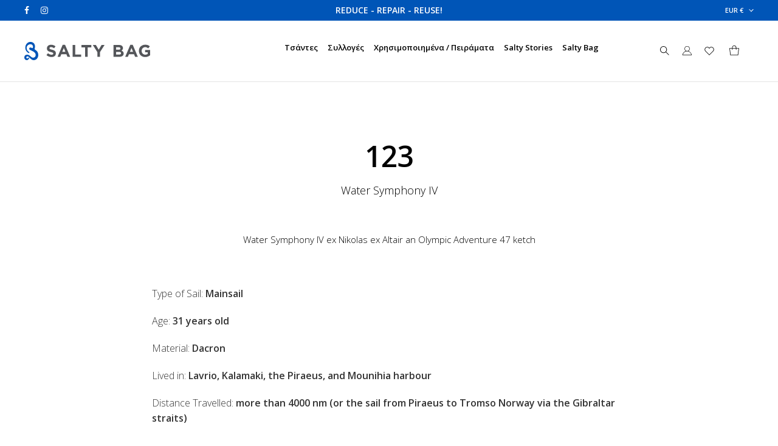

--- FILE ---
content_type: text/html; charset=UTF-8
request_url: https://saltybag.com/wp-admin/admin-ajax.php
body_size: 33
content:
       	<div>
       	<div class="menu-cart-content">
			


		<div class="empty-cart">
			<span class="empty-main-text h7">Το καλάθι είναι άδειο</span>
			<span class="title-alt h8">Looks like you haven't made your choice yet</span>
		</div>

 
  
    	</div>
    	</div>
        

--- FILE ---
content_type: image/svg+xml
request_url: https://saltybag.com/wp-content/uploads/2021/03/Salty-Bag-logo-white.svg
body_size: 3722
content:
<svg xmlns="http://www.w3.org/2000/svg" viewBox="0 0 307.11 44.55"><defs><style>.cls-1{fill:#fff;}.cls-2{fill:#0055b8;}</style></defs><title>Asset 3</title><g id="Layer_2" data-name="Layer 2"><g id="Layer_1-2" data-name="Layer 1"><path class="cls-1" d="M66.33,36.84a19.27,19.27,0,0,1-6.52-1.15A17.21,17.21,0,0,1,54,32.18l3.78-4.52a19,19,0,0,0,4.09,2.57,10.91,10.91,0,0,0,4.59,1,5.66,5.66,0,0,0,3.1-.73,2.29,2.29,0,0,0,1.1-2v-.09a2.57,2.57,0,0,0-.23-1.1,2.39,2.39,0,0,0-.88-.89,9,9,0,0,0-1.79-.83,28.22,28.22,0,0,0-3-.87,34.59,34.59,0,0,1-4-1.21,11.07,11.07,0,0,1-3-1.64,6.58,6.58,0,0,1-1.94-2.43,8.39,8.39,0,0,1-.69-3.61V15.7a8.4,8.4,0,0,1,.75-3.6,8.25,8.25,0,0,1,2.08-2.76,9.3,9.3,0,0,1,3.2-1.78,12.75,12.75,0,0,1,4.11-.63,17.25,17.25,0,0,1,5.87,1A17,17,0,0,1,76,10.63l-3.32,4.82a20.53,20.53,0,0,0-3.82-2.1,9.78,9.78,0,0,0-3.74-.77,4.48,4.48,0,0,0-2.8.73,2.19,2.19,0,0,0-.93,1.8v.09a2.58,2.58,0,0,0,.27,1.22,2.44,2.44,0,0,0,1,.94,9.87,9.87,0,0,0,1.94.79c.82.24,1.85.54,3.1.87a28.84,28.84,0,0,1,3.94,1.31,10.8,10.8,0,0,1,2.91,1.74,6.63,6.63,0,0,1,1.8,2.39,8.14,8.14,0,0,1,.6,3.28v.08a8.87,8.87,0,0,1-.79,3.84A7.83,7.83,0,0,1,74,34.49a9.87,9.87,0,0,1-3.35,1.74A14.62,14.62,0,0,1,66.33,36.84Z"/><path class="cls-1" d="M93.53,7.14h5.89l12.46,29.28H105.2l-2.66-6.52H90.25l-2.66,6.52H81.07Zm6.73,17.11-3.87-9.43-3.86,9.43Z"/><path class="cls-1" d="M117.66,7.35h6.39v23.3h14.5v5.77H117.66Z"/><path class="cls-1" d="M148.11,13.25h-8.85V7.35h24.09v5.9H154.5V36.42h-6.39Z"/><path class="cls-1" d="M178.18,25,167,7.35h7.47L181.42,19l7.06-11.67h7.27L184.58,24.83V36.42h-6.4Z"/><path class="cls-1" d="M217.53,7.35H231q5,0,7.58,2.57a6.72,6.72,0,0,1,2,4.95V15a7,7,0,0,1-.31,2.2,6.67,6.67,0,0,1-.82,1.72,6.51,6.51,0,0,1-1.2,1.35,8,8,0,0,1-1.46,1,9.71,9.71,0,0,1,4,2.6,6.6,6.6,0,0,1,1.45,4.54v.09a7.41,7.41,0,0,1-.77,3.48,6.82,6.82,0,0,1-2.19,2.5,10.39,10.39,0,0,1-3.44,1.49,18.67,18.67,0,0,1-4.46.5H217.53ZM229.66,19.1a6.6,6.6,0,0,0,3.36-.73A2.5,2.5,0,0,0,234.27,16V16a2.58,2.58,0,0,0-1.08-2.23,5.35,5.35,0,0,0-3.11-.76h-6.32V19.1Zm1.7,11.71a6.16,6.16,0,0,0,3.32-.76,2.63,2.63,0,0,0,1.21-2.39v-.09a2.75,2.75,0,0,0-1.12-2.3,6,6,0,0,0-3.62-.85h-7.39v6.39Z"/><path class="cls-1" d="M258.49,7.14h5.9l12.46,29.28h-6.69L267.5,29.9H255.21l-2.66,6.52H246Zm6.73,17.11-3.86-9.43-3.86,9.43Z"/><path class="cls-1" d="M294.69,36.92a16.74,16.74,0,0,1-6.21-1.12,14.28,14.28,0,0,1-4.81-3.12A14.08,14.08,0,0,1,280.53,28a15.6,15.6,0,0,1-1.12-6v-.09A14.86,14.86,0,0,1,288.55,8a15.4,15.4,0,0,1,6.1-1.18,21.36,21.36,0,0,1,3.55.27,17,17,0,0,1,3,.77,14.27,14.27,0,0,1,2.58,1.24,18.7,18.7,0,0,1,2.32,1.71l-4,4.86a15.34,15.34,0,0,0-1.66-1.25,10.91,10.91,0,0,0-1.72-.91,9.64,9.64,0,0,0-1.93-.58,11.59,11.59,0,0,0-2.29-.21,7.38,7.38,0,0,0-3.26.73,8.63,8.63,0,0,0-2.65,1.95,8.92,8.92,0,0,0-1.79,2.87,9.57,9.57,0,0,0-.64,3.52v.08a10.25,10.25,0,0,0,.64,3.69,8.75,8.75,0,0,0,1.83,2.93,8.21,8.21,0,0,0,2.78,1.94,8.89,8.89,0,0,0,3.55.69,10.06,10.06,0,0,0,6-1.76V25.21h-6.43V19.68h12.62V32.31a21.2,21.2,0,0,1-5.34,3.26A17.53,17.53,0,0,1,294.69,36.92Z"/><path class="cls-2" d="M19.35,15.14c1.08,0,1.86-1.24,1.86-3a6.65,6.65,0,0,0-6.5-6.51,9,9,0,0,0-9,8.77c0,6.8,4.63,9.26,6.24,10.56A1.23,1.23,0,0,1,12.35,26a1.14,1.14,0,0,1-.11.44v0a1.1,1.1,0,0,1-1,.67c-2.34,0-8.87-4.89-8.87-13.12C2.34,6.37,7.78,0,15,0c6.2,0,11.09,4.51,11.09,11.36a12.69,12.69,0,0,1-.57,3.56,5.31,5.31,0,0,0-.25,3,4.36,4.36,0,0,0,1.83,1.7A14.45,14.45,0,0,1,34,32c0,7.16-4.89,12.59-11,12.59-7.57,0-10.85-9.26-15.52-9.26A2.73,2.73,0,0,0,4.81,38,2.38,2.38,0,0,0,7.2,40.35c1.22,0,2.21-1.12,2.78-1.69a1.14,1.14,0,0,1,1.36-.19v0a1.26,1.26,0,0,1,.42,1.75c-1,1.67-2.93,4.31-5.57,4.31A6.3,6.3,0,0,1,0,38a7.16,7.16,0,0,1,6.83-6.86c7,0,9.11,7.38,14.9,7.38,3.87,0,6-3.23,6-6.81,0-4.17-3.05-7.11-8.57-9.71,0,0-4.49-2-5.9-2.89a3.18,3.18,0,0,1-1.3-2.7,2.86,2.86,0,0,1,2.93-2.9C17.05,13.55,18,15.14,19.35,15.14Z"/></g></g></svg>

--- FILE ---
content_type: image/svg+xml
request_url: https://saltybag.com/wp-content/uploads/2021/03/Salty-Bag-logo.svg
body_size: 4066
content:
<svg id="Layer_1" data-name="Layer 1" xmlns="http://www.w3.org/2000/svg" viewBox="0 0 307.11 44.55"><defs><style>.cls-1{fill:#54565a;}.cls-2{fill:#0055b8;}</style></defs><title>Salty-Bag-logo</title><path class="cls-1" d="M183.42,423.29a19.35,19.35,0,0,1-6.53-1.14,17.17,17.17,0,0,1-5.81-3.51l3.78-4.53a19.1,19.1,0,0,0,4.09,2.58,10.91,10.91,0,0,0,4.59,1,5.6,5.6,0,0,0,3.09-.73,2.29,2.29,0,0,0,1.1-2v-.08a2.57,2.57,0,0,0-.22-1.1,2.39,2.39,0,0,0-.88-.89,8.69,8.69,0,0,0-1.79-.83c-.76-.28-1.76-.57-3-.88a34.65,34.65,0,0,1-4-1.2,11.07,11.07,0,0,1-3-1.64,6.58,6.58,0,0,1-1.94-2.43,8.39,8.39,0,0,1-.69-3.61v-.09a8.54,8.54,0,0,1,.74-3.59A8.28,8.28,0,0,1,175,395.8a9.49,9.49,0,0,1,3.2-1.79,13,13,0,0,1,4.11-.62,17.25,17.25,0,0,1,5.87,1,16.76,16.76,0,0,1,4.92,2.74l-3.32,4.82a20.53,20.53,0,0,0-3.82-2.1,9.82,9.82,0,0,0-3.74-.77,4.48,4.48,0,0,0-2.8.73,2.2,2.2,0,0,0-.94,1.8v.09a2.58,2.58,0,0,0,.27,1.22,2.54,2.54,0,0,0,1,.94,9.87,9.87,0,0,0,1.94.79c.82.24,1.85.53,3.1.87a28.4,28.4,0,0,1,3.94,1.31,10.8,10.8,0,0,1,2.91,1.74,6.6,6.6,0,0,1,1.79,2.39,8.14,8.14,0,0,1,.61,3.28v.08a8.87,8.87,0,0,1-.79,3.84,7.91,7.91,0,0,1-2.18,2.83,10,10,0,0,1-3.35,1.74A14.63,14.63,0,0,1,183.42,423.29Z" transform="translate(-117.09 -386.46)"/><path class="cls-1" d="M210.61,393.6h5.9L229,422.88h-6.68l-2.66-6.52h-12.3l-2.65,6.52h-6.52Zm6.73,17.11-3.86-9.43-3.86,9.43Z" transform="translate(-117.09 -386.46)"/><path class="cls-1" d="M234.74,393.81h6.4v23.3h14.49v5.77H234.74Z" transform="translate(-117.09 -386.46)"/><path class="cls-1" d="M265.2,399.7h-8.85v-5.89h24.09v5.89h-8.85v23.18H265.2Z" transform="translate(-117.09 -386.46)"/><path class="cls-1" d="M295.27,411.42,284.1,393.81h7.47l6.94,11.67,7.06-11.67h7.27l-11.17,17.48v11.59h-6.4Z" transform="translate(-117.09 -386.46)"/><path class="cls-1" d="M334.62,393.81h13.47q5,0,7.59,2.57a6.71,6.71,0,0,1,2,4.94v.09a6.68,6.68,0,0,1-2.33,5.27,8.11,8.11,0,0,1-1.47,1,9.84,9.84,0,0,1,4,2.59,6.63,6.63,0,0,1,1.45,4.55v.08a7.54,7.54,0,0,1-.77,3.49,6.82,6.82,0,0,1-2.19,2.5,10.44,10.44,0,0,1-3.45,1.49,18.59,18.59,0,0,1-4.45.5H334.62Zm12.13,11.75a6.6,6.6,0,0,0,3.36-.73,2.5,2.5,0,0,0,1.25-2.34v-.09a2.55,2.55,0,0,0-1.08-2.22,5.36,5.36,0,0,0-3.12-.77h-6.31v6.15Zm1.7,11.71a6.07,6.07,0,0,0,3.32-.77,2.62,2.62,0,0,0,1.21-2.39V414a2.74,2.74,0,0,0-1.12-2.3,6.05,6.05,0,0,0-3.62-.85h-7.39v6.39Z" transform="translate(-117.09 -386.46)"/><path class="cls-1" d="M375.58,393.6h5.9l12.46,29.28h-6.69l-2.66-6.52H372.3l-2.66,6.52h-6.52Zm6.73,17.11-3.86-9.43-3.87,9.43Z" transform="translate(-117.09 -386.46)"/><path class="cls-1" d="M411.78,423.38a16.74,16.74,0,0,1-6.21-1.12,14.42,14.42,0,0,1-4.82-3.12,14.21,14.21,0,0,1-3.13-4.73,15.6,15.6,0,0,1-1.12-6v-.09a14.88,14.88,0,0,1,9.13-13.85,15.44,15.44,0,0,1,6.11-1.18,21.45,21.45,0,0,1,3.55.27,16.11,16.11,0,0,1,3,.77,13.55,13.55,0,0,1,2.57,1.24,18.79,18.79,0,0,1,2.33,1.71l-4,4.85a15.22,15.22,0,0,0-1.66-1.24,11,11,0,0,0-1.72-.92,11.14,11.14,0,0,0-1.93-.58,11.69,11.69,0,0,0-2.29-.2,7.38,7.38,0,0,0-3.26.73,8.79,8.79,0,0,0-2.66,1.95,9.07,9.07,0,0,0-1.78,2.87,9.57,9.57,0,0,0-.65,3.52v.08a10.25,10.25,0,0,0,.65,3.69,8.75,8.75,0,0,0,1.83,2.93,8.25,8.25,0,0,0,2.78,1.94,8.85,8.85,0,0,0,3.55.68,10.06,10.06,0,0,0,6-1.75v-4.18h-6.44v-5.53H424.2v12.63a21.56,21.56,0,0,1-5.34,3.26A17.53,17.53,0,0,1,411.78,423.38Z" transform="translate(-117.09 -386.46)"/><path class="cls-2" d="M136.44,401.6c1.08,0,1.86-1.24,1.86-3a6.65,6.65,0,0,0-6.51-6.51,9,9,0,0,0-9,8.77c0,6.8,4.63,9.26,6.23,10.56a1.2,1.2,0,0,1,.44,1.05,1,1,0,0,1-.12.44v0a1.11,1.11,0,0,1-1,.67c-2.34,0-8.87-4.9-8.87-13.12,0-7.68,5.44-14.05,12.68-14.05,6.2,0,11.08,4.51,11.08,11.36a13.05,13.05,0,0,1-.56,3.56,5.31,5.31,0,0,0-.25,3,4.42,4.42,0,0,0,1.83,1.7,14.45,14.45,0,0,1,6.88,12.36c0,7.16-4.89,12.59-11,12.59-7.56,0-10.84-9.26-15.51-9.26a2.74,2.74,0,0,0-2.7,2.7,2.4,2.4,0,0,0,2.4,2.36c1.22,0,2.21-1.12,2.78-1.69a1.12,1.12,0,0,1,1.35-.19h0a1.28,1.28,0,0,1,.42,1.76c-1,1.66-2.93,4.31-5.58,4.31a6.29,6.29,0,0,1-6.19-6.51,7.16,7.16,0,0,1,6.83-6.86c7,0,9.1,7.38,14.89,7.38,3.87,0,6-3.23,6-6.81,0-4.17-3.05-7.11-8.57-9.71,0,0-4.49-2-5.9-2.89a3.18,3.18,0,0,1-1.3-2.71A2.86,2.86,0,0,1,132,400C134.13,400,135.08,401.6,136.44,401.6Z" transform="translate(-117.09 -386.46)"/></svg>